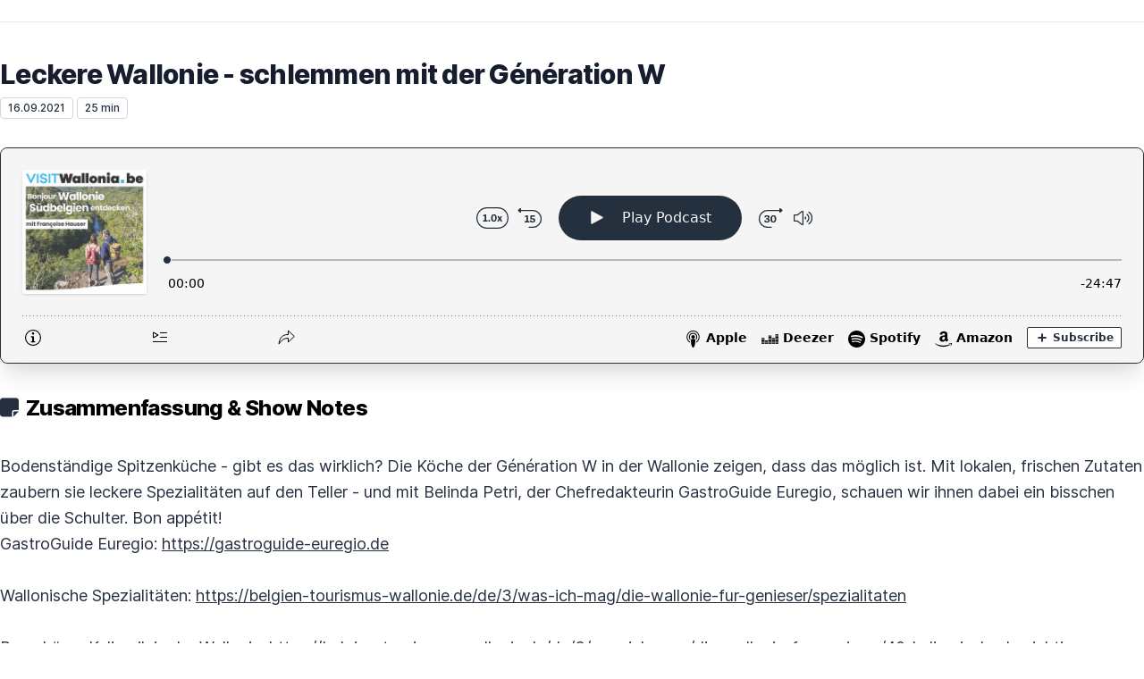

--- FILE ---
content_type: text/html; charset=utf-8
request_url: https://letscast.fm/sites/bonjour-wallonie-suedbelgien-entdecken-5df36815/episode/leckere-wallonie-schlemmen-mit-der-generation-w?layout=none
body_size: 7143
content:
<!DOCTYPE html>
<html lang='de'>
<head>
<meta content='text/html; charset=UTF-8' http-equiv='Content-Type'>
<meta content='width=device-width, initial-scale=1.0' name='viewport'>
<meta content='no-cache' name='turbolinks-cache-control'>
<title>Leckere Wallonie - schlemmen mit der Génération W | Bonjour Wallonie - Südbelgien entdecken</title>
<meta content='Bodenständige Spitzenküche - gibt es das wirklich? Die Köche der Génération W in der Wallonie zeigen, dass das möglich ist. Mit lokalen, frischen Zutaten zaubern sie leckere Spezialitäten auf den Teller - und mit Belinda Petri, der Chefredakteurin GastroGuide Euregio, schauen wir ihnen dabei ein bisschen über die Schulter. Bon appétit!' name='description'>
<meta content='Wallonie, Belgien, frankophon, Geheimtipp, unbekannt, Reisen, Urlaub, Kultur, lecker, Bier, Pommes Frites, belgische Küche, Restaurants, kulinarisch, Ausflug, Brauerei, Köche, Wild, Generation W, neue Küche, innovativ, gehobene Küche' name='keywords'>
<link href='https://letscast.fm/podcasts/bonjour-wallonie-suedbelgien-entdecken-5df36815/feed' rel='alternate' title='Bonjour Wallonie - Südbelgien entdecken' type='application/rss+xml'>
<meta content='app-id=1560970011' name='apple-itunes-app'>
<link href='https://letscast.fm/sites/bonjour-wallonie-suedbelgien-entdecken-5df36815/episode/leckere-wallonie-schlemmen-mit-der-generation-w' rel='canonical'>
<link href='https://bcdn.letscast.fm/media/podcast/3af85b91/artwork-3000x3000.png?t=1725381605&amp;width=180&amp;height=180&amp;quality=80&amp;optimizer=image' rel='apple-touch-icon'>
<meta content='noindex' name='robots'>
<meta content='https://letscast.fm/sites/bonjour-wallonie-suedbelgien-entdecken-5df36815/episode/leckere-wallonie-schlemmen-mit-der-generation-w?layout=none' property='og:url'>
<meta content='website' property='og:type'>
<meta content='Bonjour Wallonie - Südbelgien entdecken' property='og:site_name'>
<meta content='Leckere Wallonie - schlemmen mit der Génération W' property='og:title'>
<meta content='Bodenständige Spitzenküche - gibt es das wirklich? Die Köche der Génération W in der Wallonie zeigen, dass das möglich ist. Mit lokalen, frischen Zutaten zaubern sie leckere Spezialitäten auf den Teller - und mit Belinda Petri, der Chefredakteurin GastroGuide Euregio, schauen wir ihnen dabei ein bisschen über die Schulter. Bon appétit!' property='og:description'>
<meta content='https://bcdn.letscast.fm/media/podcast/3af85b91/artwork-3000x3000.png?t=1725381605&amp;width=1400&amp;height=1400&amp;quality=80' property='og:image'>
<meta content='player' name='twitter:card'>
<meta content='Leckere Wallonie - schlemmen mit der Génération W' name='twitter:title'>
<meta content='https://letscast.fm/sites/bonjour-wallonie-suedbelgien-entdecken-5df36815/episode/leckere-wallonie-schlemmen-mit-der-generation-w?layout=twitter-player' name='twitter:player'>
<meta content='https://lcdn.letscast.fm/media/podcast/3af85b91/episode/8b61b911.mp3?t=1631173317' name='twitter:player:stream'>
<meta content='audio/mpeg' name='twitter:player:stream:content_type'>
<meta content='440' name='twitter:player:width'>
<meta content='440' name='twitter:player:height'>
<meta content='Bodenständige Spitzenküche - gibt es das wirklich? Die Köche der Génération W in der Wallonie zeigen, dass das möglich ist. Mit lokalen, frischen Zutaten zaubern sie leckere Spezialitäten auf den Teller - und mit Belinda Petri, der Chefredakteurin GastroGuide Euregio, schauen wir ihnen dabei ein bisschen über die Schulter. Bon appétit!' name='twitter:description'>
<meta content='https://bcdn.letscast.fm/media/podcast/3af85b91/artwork-3000x3000.png?t=1725381605&amp;width=1400&amp;height=1400&amp;quality=80' name='twitter:image'>
<meta name="csrf-param" content="authenticity_token" />
<meta name="csrf-token" content="kw0z8E+VAyS2jzrwQro2S1dThcrPICGhPEdOzBp+uVbxN21r6fiZgTYPLhMUXW9lVWP0V8pNtsxFXa/eWMOQhw==" />

<link rel="stylesheet" media="screen" href="/packs/css/application-10c23002.css" data-turbolinks-track="reload" />
<script src="/packs/js/site/application-486f59e6c780e42a768f.js" data-turbolinks-track="reload"></script>
<style>
  .border-teal-400, .border-teal-500, .border-teal-700 {
    color: #25303f !important;
  }
  .bg-teal-400 {
    background-color: #25303f !important;
  }
  .bg-teal-600 {
    background-color: #25303f !important;
  }
  .border-teal-400 {
    border-color: #25303f !important;
  }
</style>
</head>
<body>
<div class='mt-6 py-10 border-t border-gray-200'>
<div class='flex flex-wrap justify-center'>
<div class='w-full'>
<h1 class='text-2xl leading-8 font-extrabold tracking-tight text-gray-900 sm:text-3xl sm:leading-9'>
Leckere Wallonie - schlemmen mit der Génération W
</h1>
<p class='text-gray-500 mt-2 mb-8 text-xs md:text-sm'>
<span class='badge inline-flex items-center px-2 rounded text-xs font-medium bg-white text-gray-800 border border-gray-300 py-0.5'>
16.09.2021
</span>
<span class='badge inline-flex items-center px-2 rounded text-xs font-medium bg-white text-gray-800 border border-gray-300 py-0.5'>
25 min
</span>
</p>
<div class='player-container shadow-xl rounded-lg border' style='background-color: #F5F5F5; border-color:#252f3f;'>
<div data-template='/podlove/player/templates/variant-xl-no-title.html?20240301' id='player'></div>
<script>
  window
    .podlovePlayer("#player", {"version":5,"show":{"title":"Bonjour Wallonie - Südbelgien entdecken","subtitle":"Kleine Fluchten nach Belgien!","summary":"\u003cdiv\u003eDie Wallonie, der frankophone Süden Belgiens, ist ein echter Geheimtipp. Wir reisen mit Euch in die Ardennen und an die Maas, entdecken die spannende Geschichte der Region, probieren die besten Fritten der Welt und geben Euch dabei jede Menge Reisetipps.\u003cbr\u003eKonzeption: Barbara Buchholz, Eva Claushues, Françoise Hauser. Mitarbeit: Joana Ruthe. Musik: Giacomo Maillard\u003c/div\u003e","poster":"https://lcdn.letscast.fm/media/podcast/3af85b91/artwork-300x300.png?t=1725381605","link":"http://www.belgien-tourismus-wallonie.de"},"title":"Leckere Wallonie - schlemmen mit der Génération W","subtitle":"","summary":"\u003cdiv\u003eBodenständige Spitzenküche - gibt es das wirklich? Die Köche der Génération W in der Wallonie zeigen, dass das möglich ist. Mit lokalen, frischen Zutaten zaubern sie leckere Spezialitäten auf den Teller - und mit Belinda Petri, der Chefredakteurin GastroGuide Euregio, schauen wir ihnen dabei ein bisschen über die Schulter. Bon appétit!\u003c/div\u003e","publicationDate":"2021-09-16T07:00:00.000+02:00","poster":"https://lcdn.letscast.fm/media/podcast/3af85b91/artwork-300x300.png?t=1725381605","duration":"00:24:47","link":"https://letscast.fm/sites/bonjour-wallonie-suedbelgien-entdecken-5df36815/episode/leckere-wallonie-schlemmen-mit-der-generation-w","audio":[{"url":"https://lcdn.letscast.fm/media/podcast/3af85b91/episode/8b61b911.mp3?t=1631173317","size":23785639,"title":"MP3 Audio (mp3)","mimeType":"audio/mpeg"}],"visibleComponents":["controlChapters","controlSteppers","episodeTitle","poster","progressbar","showTitle","subtitle","tabAudio","tabChapters","tabFiles","tabShare","tabInfo","tabTranscripts"],"files":[],"chapters":[],"contributors":[],"transcripts":[],"subscribe-button":{"feed":"https://letscast.fm/podcasts/bonjour-wallonie-suedbelgien-entdecken-5df36815/feed","clients":[{"id":"apple-podcasts","service":"1560970011"},{"id":"deezer","service":"2467712"},{"id":"spotify","service":"1hzjUPuwPGTnjYpx4k2T4m"},{"id":"amazon-music","service":"086acd69-d552-422a-9c9d-7eaf73f78af7 "},{"id":"downcast"},{"id":"overcast"},{"id":"podcast-addict"},{"id":"rss","service":"https://letscast.fm/podcasts/bonjour-wallonie-suedbelgien-entdecken-5df36815/feed"}]},"share":{"channels":["twitter","facebook","linkedin","xing","pinterest","whats-app","link","mail"],"outlet":"/share.html","sharePlaytime":true},"features":{"persistTab":false,"persistPlaystate":false}}, {"base":"/podlove/player/","activeTab":null,"theme":{"tokens":{"brand":"#E64415","brandDark":"#25303f","brandDarkest":"#1A3A4A","brandLightest":"#F5F5F5","shadeDark":"#807E7C","shadeBase":"#807E7C","contrast":"#000","alt":"#fff"},"fonts":{}},"subscribe-button":{"feed":"https://letscast.fm/podcasts/bonjour-wallonie-suedbelgien-entdecken-5df36815/feed","clients":[{"id":"apple-podcasts","service":"1560970011"},{"id":"deezer","service":"2467712"},{"id":"spotify","service":"1hzjUPuwPGTnjYpx4k2T4m"},{"id":"amazon-music","service":"086acd69-d552-422a-9c9d-7eaf73f78af7 "},{"id":"downcast"},{"id":"overcast"},{"id":"podcast-addict"},{"id":"rss","service":"https://letscast.fm/podcasts/bonjour-wallonie-suedbelgien-entdecken-5df36815/feed"}]},"playlist":[{"title":"Joyeux Noel – unsere Weihnachtsfolge","config":"https://letscast.fm/podcasts/bonjour-wallonie-suedbelgien-entdecken-5df36815/episodes/joyeux-noel-unsere-weihnachtsfolge/player.json","duration":"00:27:17"},{"title":"Die Wallonie - ein Paradies für Bier-Kenner","config":"https://letscast.fm/podcasts/bonjour-wallonie-suedbelgien-entdecken-5df36815/episodes/die-wallonie-ein-paradies-fuer-bier-kenner/player.json","duration":"00:32:49"},{"title":"Wallonie-Wellness: Wohlfühlen in Spa und Chaudfontaine","config":"https://letscast.fm/podcasts/bonjour-wallonie-suedbelgien-entdecken-5df36815/episodes/wallonie-wellness-wohlfuehlen-in-spa-und-chaudfontaine/player.json","duration":"00:19:14"},{"title":"Einer? Viele! Die Wallonie für Gruppen","config":"https://letscast.fm/podcasts/bonjour-wallonie-suedbelgien-entdecken-5df36815/episodes/einer-viele-die-wallonie-fuer-gruppen/player.json","duration":"00:22:47"},{"title":"Immer schön gemütlich: mit dem R4 durch die Wallonie","config":"https://letscast.fm/podcasts/bonjour-wallonie-suedbelgien-entdecken-5df36815/episodes/immer-schoen-gemuetlich-mit-dem-r4-durch-die-wallonie/player.json","duration":"00:32:12"},{"title":"Entspannung pur! Mit dem Rad durch die Wallonie","config":"https://letscast.fm/podcasts/bonjour-wallonie-suedbelgien-entdecken-5df36815/episodes/entspannung-pur-mit-dem-rad-durch-die-wallonie/player.json","duration":"00:32:36"},{"title":"Bikepacking in der Wallonie","config":"https://letscast.fm/podcasts/bonjour-wallonie-suedbelgien-entdecken-5df36815/episodes/bikepacking-in-der-wallonie/player.json","duration":"00:27:52"},{"title":"Die große Belgium-Battle","config":"https://letscast.fm/podcasts/bonjour-wallonie-suedbelgien-entdecken-5df36815/episodes/die-grosse-belgium-battle/player.json","duration":"00:37:22"},{"title":"Alles so schön bunt hier! Wallonische Comics und ihre Farben","config":"https://letscast.fm/podcasts/bonjour-wallonie-suedbelgien-entdecken-5df36815/episodes/alles-so-schoen-bunt-hier-wallonische-comics-und-ihre-farben/player.json","duration":"00:33:09"},{"title":"Wanderland Wallonie","config":"https://letscast.fm/podcasts/bonjour-wallonie-suedbelgien-entdecken-5df36815/episodes/wanderland-wallonie/player.json","duration":"00:35:07"},{"title":"Belgien im Fokus!","config":"https://letscast.fm/podcasts/bonjour-wallonie-suedbelgien-entdecken-5df36815/episodes/belgien-im-fokus/player.json","duration":"00:28:58"},{"title":"Herrlich skurril: Neutral-Moresnet in Ostbelgien","config":"https://letscast.fm/podcasts/bonjour-wallonie-suedbelgien-entdecken-5df36815/episodes/herrlich-skurril-neutral-moresnet-in-ostbelgien/player.json","duration":"00:33:32"},{"title":"Weihnachtsfolge 2024 - mit Glühbier!","config":"https://letscast.fm/podcasts/bonjour-wallonie-suedbelgien-entdecken-5df36815/episodes/weihnachtsfolge-2024-mit-gluehbier/player.json","duration":"00:21:06"},{"title":"Interaktiv und mitreißend: das Bastogne War Museum","config":"https://letscast.fm/podcasts/bonjour-wallonie-suedbelgien-entdecken-5df36815/episodes/interaktiv-und-mitreissend-das-bastogne-war-museum/player.json","duration":"00:20:41"},{"title":"Goldene Hochzeit - unsere 50. Folge","config":"https://letscast.fm/podcasts/bonjour-wallonie-suedbelgien-entdecken-5df36815/episodes/goldene-hochzeit-unsere-50-folge/player.json","duration":"00:48:39"},{"title":"Unterwegs in den Ardennen","config":"https://letscast.fm/podcasts/bonjour-wallonie-suedbelgien-entdecken-5df36815/episodes/unterwegs-in-den-ardennen/player.json","duration":"00:21:28"},{"title":"Wasser, Wald und Wolle: Reise nach Verviers","config":"https://letscast.fm/podcasts/bonjour-wallonie-suedbelgien-entdecken-5df36815/episodes/wasser-wald-und-wolle-reise-nach-verviers/player.json","duration":"00:22:54"},{"title":"Der unentdeckte Hennegau – auf den Wasserwegen der Wallonie","config":"https://letscast.fm/podcasts/bonjour-wallonie-suedbelgien-entdecken-5df36815/episodes/der-unentdeckte-hennegau-auf-den-wasserwegen-der-wallonie/player.json","duration":"00:22:07"},{"title":"Wir tauchen ab – Ausflug in die Zeche von Blegny Mine","config":"https://letscast.fm/podcasts/bonjour-wallonie-suedbelgien-entdecken-5df36815/episodes/wir-tauchen-ab-ausflug-in-die-zeche-von-blegny-mine/player.json","duration":"00:19:13"},{"title":"Charleroi: Mehr als Industriegeschichte","config":"https://letscast.fm/podcasts/bonjour-wallonie-suedbelgien-entdecken-5df36815/episodes/charleroi-mehr-als-industriegeschichte/player.json","duration":"00:20:51"},{"title":"Warum Lüttich auf die Bucket-List gehört...","config":"https://letscast.fm/podcasts/bonjour-wallonie-suedbelgien-entdecken-5df36815/episodes/warum-luettich-auf-die-bucket-list-gehoert/player.json","duration":"00:23:58"},{"title":"Der belgische Honorarkonsul: ein Mann für (fast) alle Fälle","config":"https://letscast.fm/podcasts/bonjour-wallonie-suedbelgien-entdecken-5df36815/episodes/der-belgische-honorarkonsul-ein-mann-fuer-fast-alle-faelle/player.json","duration":"00:21:49"},{"title":"Wallonische Kultur – gibt’s das eigentlich?","config":"https://letscast.fm/podcasts/bonjour-wallonie-suedbelgien-entdecken-5df36815/episodes/wallonische-kultur-gibt-s-das-eigentlich/player.json","duration":"00:33:26"},{"title":"Karneval in der Wallonie","config":"https://letscast.fm/podcasts/bonjour-wallonie-suedbelgien-entdecken-5df36815/episodes/karneval-in-der-wallonie/player.json","duration":"00:22:47"},{"title":"Die besten Ziele in der Wallonie 2024 ","config":"https://letscast.fm/podcasts/bonjour-wallonie-suedbelgien-entdecken-5df36815/episodes/die-besten-ziele-in-der-wallonie-2024/player.json","duration":"00:30:11"},{"title":"Frankreich und die Wallonie - alles gleich, oder?","config":"https://letscast.fm/podcasts/bonjour-wallonie-suedbelgien-entdecken-5df36815/episodes/frankreich-und-die-wallonie-alles-gleich-oder/player.json","duration":"00:26:59"},{"title":"Unterwegs in Mons - zwischen Drachen und Kunst","config":"https://letscast.fm/podcasts/bonjour-wallonie-suedbelgien-entdecken-5df36815/episodes/unterwegs-in-mons-zwischen-drachen-und-kunst/player.json","duration":"00:19:11"},{"title":"Namur: Idylle unter der Zitadelle","config":"https://letscast.fm/podcasts/bonjour-wallonie-suedbelgien-entdecken-5df36815/episodes/namur-idylle-unter-der-zitadelle/player.json","duration":"00:17:14"},{"title":"Thermalbad mit Geschichte: Unterwegs in Spa","config":"https://letscast.fm/podcasts/bonjour-wallonie-suedbelgien-entdecken-5df36815/episodes/thermalbad-mit-geschichte-unterwegs-in-spa/player.json","duration":"00:22:10"},{"title":"Slow Travelling in der Wallonie","config":"https://letscast.fm/podcasts/bonjour-wallonie-suedbelgien-entdecken-5df36815/episodes/slow-travelling-in-der-wallonie/player.json","duration":"00:29:11"},{"title":"Ziemlich alt und ziemlich modern: die Abtei von Stavelot","config":"https://letscast.fm/podcasts/bonjour-wallonie-suedbelgien-entdecken-5df36815/episodes/ziemlich-alt-und-ziemlich-modern-die-abtei-von-stavelot/player.json","duration":"00:21:55"},{"title":"Abenteuer Dinant","config":"https://letscast.fm/podcasts/bonjour-wallonie-suedbelgien-entdecken-5df36815/episodes/abenteuer-dinant/player.json","duration":"00:16:38"},{"title":"Erholsame Wallonie – die Hochardennen","config":"https://letscast.fm/podcasts/bonjour-wallonie-suedbelgien-entdecken-5df36815/episodes/erholsame-wallonie-die-hochardennen/player.json","duration":"00:21:59"},{"title":"Unterwegs im romantischen Maastal","config":"https://letscast.fm/podcasts/bonjour-wallonie-suedbelgien-entdecken-5df36815/episodes/unterwegs-im-romantischen-maastal/player.json","duration":"00:18:22"},{"title":"Auf den Spuren Simenons in Lüttich","config":"https://letscast.fm/podcasts/bonjour-wallonie-suedbelgien-entdecken-5df36815/episodes/auf-den-spuren-simenons-in-luettich/player.json","duration":"00:20:57"},{"title":"Auf den Hund gekommen - unterwegs mit vier Pfoten in der Wallonie ","config":"https://letscast.fm/podcasts/bonjour-wallonie-suedbelgien-entdecken-5df36815/episodes/auf-den-hund-gekommen-unterwegs-mit-vier-pfoten-in-der-wallonie/player.json","duration":"00:31:53"},{"title":"Unser Jahresrückblick: Was war und was kommt ","config":"https://letscast.fm/podcasts/bonjour-wallonie-suedbelgien-entdecken-5df36815/episodes/unser-jahresrueckblick-was-war-und-was-kommt/player.json","duration":"00:30:45"},{"title":"Die Venntrilogie: Wandern in Ostbelgien","config":"https://letscast.fm/podcasts/bonjour-wallonie-suedbelgien-entdecken-5df36815/episodes/die-venntrilogie-wandern-in-ostbelgien/player.json","duration":"00:26:26"},{"title":"Same same but different: Französisch in der Wallonie","config":"https://letscast.fm/podcasts/bonjour-wallonie-suedbelgien-entdecken-5df36815/episodes/same-same-but-different-franzoesisch-in-der-wallonie/player.json","duration":"00:25:33"},{"title":"Süße Wallonie - von Sirup bis Cuberdons und vielen Überraschungen","config":"https://letscast.fm/podcasts/bonjour-wallonie-suedbelgien-entdecken-5df36815/episodes/suesse-wallonie-von-sirup-bis-cuberdons-und-vielen-ueberraschungen/player.json","duration":"00:20:33"},{"title":"Idylle mit Apfelsirup: Unterwegs im Herver Land","config":"https://letscast.fm/podcasts/bonjour-wallonie-suedbelgien-entdecken-5df36815/episodes/idylle-mit-apfelsirup-unterwegs-im-herver-land/player.json","duration":"00:23:44"},{"title":"Ab aufs Rad! Warum die Wallonie ein wunderbares Radreiseziel ist...","config":"https://letscast.fm/podcasts/bonjour-wallonie-suedbelgien-entdecken-5df36815/episodes/ab-aufs-rad-warum-die-wallonie-ein-wunderbares-radreiseziel-ist/player.json","duration":"00:25:30"},{"title":"Politik auf Belgisch: Wo steht die Wallonie?","config":"https://letscast.fm/podcasts/bonjour-wallonie-suedbelgien-entdecken-5df36815/episodes/politik-auf-belgisch-wo-steht-die-wallonie/player.json","duration":"00:31:53"},{"title":"Alles so schön grün hier - Naturparks in der Wallonie","config":"https://letscast.fm/podcasts/bonjour-wallonie-suedbelgien-entdecken-5df36815/episodes/alles-so-schoen-gruen-hier-naturparks-in-der-wallonie/player.json","duration":"00:29:17"},{"title":"Stöbern und staunen: Trödelmärkte in der Wallonie","config":"https://letscast.fm/podcasts/bonjour-wallonie-suedbelgien-entdecken-5df36815/episodes/stoebern-und-staunen-troedelmaerkte-in-der-wallonie/player.json","duration":"00:20:33"},{"title":"Lecker unterwegs in der Wallonie: kulinarische Souvenirs","config":"https://letscast.fm/podcasts/bonjour-wallonie-suedbelgien-entdecken-5df36815/episodes/lecker-unterwegs-in-der-wallonie-kulinarische-souvenirs/player.json","duration":"00:24:51"},{"title":"Ostbelgien: So nah und so schön ","config":"https://letscast.fm/podcasts/bonjour-wallonie-suedbelgien-entdecken-5df36815/episodes/ostbelgien-so-nah-und-so-schoen/player.json","duration":"00:28:46"},{"title":"Reiseplanung: Ab in die Wallonie","config":"https://letscast.fm/podcasts/bonjour-wallonie-suedbelgien-entdecken-5df36815/episodes/reiseplanung-ab-in-die-wallonie/player.json","duration":"00:26:05"},{"title":"Glühbier und lecker Waffeln: Weihnachten in der Wallonie","config":"https://letscast.fm/podcasts/bonjour-wallonie-suedbelgien-entdecken-5df36815/episodes/gluehbier-und-lecker-waffeln-weihnachten-in-der-wallonie/player.json","duration":"00:22:21"},{"title":"Wunderbar sonderbare Wallonie","config":"https://letscast.fm/podcasts/bonjour-wallonie-suedbelgien-entdecken-5df36815/episodes/wunderbar-sonderbare-wallonie/player.json","duration":"00:23:03"},{"title":"Saint-Hubert – Halali in der Wallonie","config":"https://letscast.fm/podcasts/bonjour-wallonie-suedbelgien-entdecken-5df36815/episodes/saint-hubert-halali-in-der-wallonie/player.json","duration":"00:19:28"},{"title":"Der kleine Wallonie-Knigge","config":"https://letscast.fm/podcasts/bonjour-wallonie-suedbelgien-entdecken-5df36815/episodes/der-kleine-wallonie-knigge/player.json","duration":"00:20:35"},{"title":"Bahnwanderland Belgien - unterwegs in der Wallonie","config":"https://letscast.fm/podcasts/bonjour-wallonie-suedbelgien-entdecken-5df36815/episodes/bahnwanderland-belgien-unterwegs-in-der-wallonie/player.json","duration":"00:20:18"},{"title":"Industrieerbe in der Wallonie","config":"https://letscast.fm/podcasts/bonjour-wallonie-suedbelgien-entdecken-5df36815/episodes/industrieerbe-in-der-wallonie/player.json","duration":"00:33:17"},{"title":"In die Heimat der Comics","config":"https://letscast.fm/podcasts/bonjour-wallonie-suedbelgien-entdecken-5df36815/episodes/in-die-heimat-der-comics/player.json","duration":"00:30:13"},{"title":"Wasserland Wallonie","config":"https://letscast.fm/podcasts/bonjour-wallonie-suedbelgien-entdecken-5df36815/episodes/wasserland-wallonie/player.json","duration":"00:17:41"},{"title":"Geheimtipp Lüttich","config":"https://letscast.fm/podcasts/bonjour-wallonie-suedbelgien-entdecken-5df36815/episodes/geheimtipp-luettich/player.json","duration":"00:27:06"},{"title":"Reisen im Glas: Auf ein Bier in die Wallonie!","config":"https://letscast.fm/podcasts/bonjour-wallonie-suedbelgien-entdecken-5df36815/episodes/reisen-im-glas-auf-ein-bier-in-die-wallonie/player.json","duration":"00:17:38"},{"title":"Die Wallonie aktiv entdecken","config":"https://letscast.fm/podcasts/bonjour-wallonie-suedbelgien-entdecken-5df36815/episodes/die-wallonie-aktiv-entdecken/player.json","duration":"00:15:56"},{"title":"Lecker unterwegs in der Wallonie","config":"https://letscast.fm/podcasts/bonjour-wallonie-suedbelgien-entdecken-5df36815/episodes/lecker-unterwegs-in-der-wallonie/player.json","duration":"00:20:37"},{"title":"Zwischen Comics und klassischer Grandeur - Kultur in der Wallonie","config":"https://letscast.fm/podcasts/bonjour-wallonie-suedbelgien-entdecken-5df36815/episodes/zwischen-comics-und-klassischer-grandeur-kultur-in-der-wallonie/player.json","duration":"00:22:12"},{"title":"Unterwegs in der Geschichte Belgiens","config":"https://letscast.fm/podcasts/bonjour-wallonie-suedbelgien-entdecken-5df36815/episodes/unterwegs-in-der-geschichte-belgiens/player.json","duration":"00:24:51"},{"title":"Unbekannte Wallonie","config":"https://letscast.fm/podcasts/bonjour-wallonie-suedbelgien-entdecken-5df36815/episodes/unbekannte-wallonie/player.json","duration":"00:18:30"}],"share":{"channels":["twitter","facebook","linkedin","xing","pinterest","whats-app","link","mail"],"outlet":"/share.html","sharePlaytime":true},"features":{"persistTab":false,"persistPlaystate":false}})
    .then(store => {
      store.subscribe(() => {
        // console.log(store.getState());
      });
    });
</script>
<noscript>
<div class='m-4'>
<audio controls='true' preload='none' style='width:100%;'>
<source src='https://lcdn.letscast.fm/media/podcast/3af85b91/episode/8b61b911.mp3?t=1631173317' type='audio/mpeg'>
</audio>
</div>
</noscript>
</div>
<section id='summary'>
<h2 class='mt-8 text-xl font-extrabold tracking-tight sm:text-2xl'>
<i class='fa fa-sticky-note text-gray-800 mr-1' style=''></i>
Zusammenfassung &amp; Show Notes
</h2>
<div class='mt-8 text-lg leading-relaxed text-gray-800'>
<div class='mt-4 show-notes'>
<div>Bodenständige Spitzenküche - gibt es das wirklich? Die Köche der Génération W in der Wallonie zeigen, dass das möglich ist. Mit lokalen, frischen Zutaten zaubern sie leckere Spezialitäten auf den Teller - und mit Belinda Petri, der Chefredakteurin GastroGuide Euregio, schauen wir ihnen dabei ein bisschen über die Schulter. Bon appétit!  </div><div>GastroGuide Euregio: <a href="https://gastroguide-euregio.de">https://gastroguide-euregio.de</a> </div><div> </div><div>Wallonische Spezialitäten: <a href="https://belgien-tourismus-wallonie.de/de/3/was-ich-mag/die-wallonie-fur-genieser/spezialitaten">https://belgien-tourismus-wallonie.de/de/3/was-ich-mag/die-wallonie-fur-genieser/spezialitaten</a> </div><div> </div><div>Broschüren Kulinarik in der Wallonie: <a href="https://belgien-tourismus-wallonie.de/de/3/was-ich-mag/die-wallonie-fur-genieser/40-kulinarische-besichtigungen-in-der-wallonie">https://belgien-tourismus-wallonie.de/de/3/was-ich-mag/die-wallonie-fur-genieser/40-kulinarische-besichtigungen-in-der-wallonie</a> </div><div> </div><div>Wallonische Bierspezialitäten: <a href="https://belgien-tourismus-wallonie.de/de/3/was-ich-mag/die-wallonie-fur-genieser/spezialitaten/belgisches-bier">https://belgien-tourismus-wallonie.de/de/3/was-ich-mag/die-wallonie-fur-genieser/spezialitaten/belgisches-bier</a> </div><div> </div><div>Gastronomie in Lüttich: <a href="https://belgien-tourismus-wallonie.de/de/3/wohin-reisen/wallonische-stadte/luttich/bars-und-kneipen">https://belgien-tourismus-wallonie.de/de/3/wohin-reisen/wallonische-stadte/luttich/bars-und-kneipen</a> </div><div> </div><div>Restaurant Toma von Generation W-Koch Thomas Troupin in Lüttich: <a href="https://www.toma-restaurant.be">https://www.toma-restaurant.be</a> </div><div> </div><div>Bars und Kneipen in Lüttich: <a href="https://belgien-tourismus-wallonie.de/de/3/wohin-reisen/wallonische-stadte/luttich/bars-und-kneipen">https://belgien-tourismus-wallonie.de/de/3/wohin-reisen/wallonische-stadte/luttich/bars-und-kneipen</a> </div><div> </div><div>Die Website der Generation W:  <a href="http://generationw.be">http://generationw.be</a> </div><div> </div><div>Restaurant l’aire du rien: <a href="https://lairderien.be/de/">https://lairderien.be/de/</a> </div><div> </div><div>Rezepte der Wallonie: <a href="https://belgien-tourismus-wallonie.de/de/3/was-ich-mag/die-wallonie-fur-genieser/rezepte-aus-der-wallonie">https://belgien-tourismus-wallonie.de/de/3/was-ich-mag/die-wallonie-fur-genieser/rezepte-aus-der-wallonie</a> </div><div> </div><div>Die kulinarische Hausaufgabe: Rotbarbenfilet à l‘Orval: <a href="https://belgien-tourismus-wallonie.de/de/3/was-ich-mag/die-wallonie-fur-genieser/rezepte-aus-der-wallonie/rotbarbenfilet-a-lorval">https://belgien-tourismus-wallonie.de/de/3/was-ich-mag/die-wallonie-fur-genieser/rezepte-aus-der-wallonie/rotbarbenfilet-a-lorval</a> </div><div> </div><div> </div><div>Weitere Infos zum Reisen in der Wallonie: </div><div>
<a href="https://belgien-tourismus-wallonie.de/">https://belgien-tourismus-wallonie.de/</a> </div><div> </div><div>+++ <br><br>
</div><div>Host: Françoise Hauser, <a href="https://www.torial.com/francoise.hauser">https://www.torial.com/francoise.hauser</a> <br><br>
</div><div>Konzeption: Barbara Buchholz, Eva Claushus, Françoise Hauser <br><br>
</div><div>Mitarbeit: Joana Ruthe <br><br>
</div><div>Musik: Giacomo Maillard <br><br>
</div><div>Cover: WBT – Olivier Legardien <br><br>
</div><div>+++ <br><br>
</div><div>Wir freuen uns auf euer Feedback! <br><br>
</div><div>-         Facebook: <a href="https://www.facebook.com/BelgienTourismusWallonie">@BelgienTourismusWallonie</a> </div><div>-         Instagram: <a href="https://www.instagram.com/belgientourismuswallonie/">@belgientourismuswallonie</a> </div><div>-         Twitter: <a href="http://twitter.com/BelgienTourist">@BelgienTourist</a> </div><div>-         Youtube: <a href="https://www.youtube.com/channel/UC_cfxLje3FSbIDbfI0MCv4A">BelgienTourismus</a> <br><br>
</div>
</div>
</div>
</section>
<div class='text-center mt-8'>
<a href='https://letscast.fm/sites/bonjour-wallonie-suedbelgien-entdecken-5df36815/index?layout=none'>
<button class='relative inline-flex items-center px-4 py-2 border border-transparent text-sm leading-5 font-medium rounded-md text-white bg-teal-400 shadow-sm hover:bg-teal-500 focus:outline-none focus:border-teal-700 focus:shadow-outline-teal active:bg-teal-700 transition ease-in-out duration-150 cursor-pointer'>
Alle 64 Episoden aufrufen
</button>
</a>
</div>
</div>
</div>
</div>


<script>
  function toggleNavbar(collapseID) {
    document.getElementById(collapseID).classList.toggle("hidden");
    document.getElementById(collapseID).classList.toggle("block");
  }
</script>
</body>
</html>
